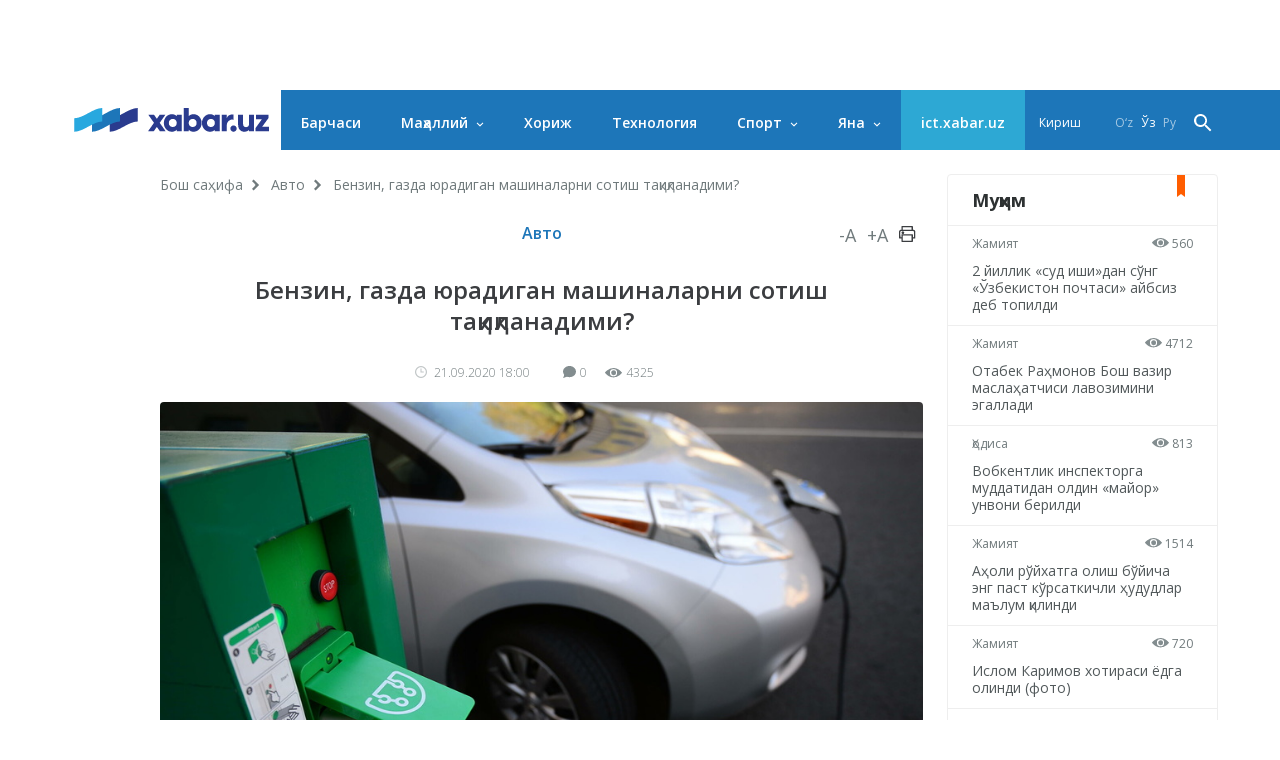

--- FILE ---
content_type: text/html; charset=UTF-8
request_url: https://xabar.uz/post/benzin-gazda-yuradigan-mashinalarni-sotish-taqiqlanadimi
body_size: 11113
content:
<!DOCTYPE html>
<html lang="uz">
<head>
    <meta charset="UTF-8">
    <meta http-equiv="X-UA-Compatible" content="IE=edge">
    <meta name="viewport" content="width=device-width, initial-scale=1, maximum-scale=1, user-scalable=no">

    <meta property="cacheId"
          content="31/01/2026 23:42:21">
    <meta property="og:url" content="https://xabar.uz/avtomobil/benzin-gazda-yuradigan-mashinalarni-sotish-taqiqlanadimi">
    <meta property="og:title" content="Бензин, газда юрадиган машиналарни сотиш тақиқланадими?">
    <meta property="og:description" content="Буюк Британия бензинда юрадиган автомобиллар харидига бўлган тақиқни ўн йил эрта жорий этмоқчи">
    <meta property="og:image" content="https://xabar.uz/static/crop/1/4/736_736_95_1404812802.jpg">
    <meta property="og:type" content="article"/>
    <meta property="fb:app_id" content="411166686310976"/>

    <meta name="description" content="Буюк Британия бензинда юрадиган автомобиллар харидига бўлган тақиқни ўн йил эрта жорий этмоқчи">
    <meta name="keywords" content="бензин, электромобил">
    
            
        <link rel="canonical" href="https://xabar.uz/avtomobil/benzin-gazda-yuradigan-mashinalarni-sotish-taqiqlanadimi"/>
                    <link rel="alternate" hreflang="uz-UZ" href="https://xabar.uz/uz/avtomobil/benzin-gazda-yuradigan-mashinalarni-sotish-taqiqlanadimi"/>
                    

    <title>Бензин, газда юрадиган машиналарни сотиш тақиқланадими?</title>
    <meta name="csrf-param" content="_csrf">
<meta name="csrf-token" content="M6FO2tu89Qj-JBhuNsRTfF2o-JssYyftOnKxDRanL1oDzSLulJGCXJhteQRbiQoTb-uv8BwoUZtWJMNZJ_VJKQ==">

<link href="https://xabar.uz/static/assets/e0750f87/authchoice.css?v=1581547988" rel="stylesheet">
<link href="https://fonts.googleapis.com/css?family=Open+Sans:300,300i,400,400i,600,700|PT+Serif:400,400i,700,700i&amp;subset=cyrillic&amp;display=swap" rel="stylesheet">
<link href="https://xabar.uz/static/assets/73a7d9c9/css/all-bundle.min.css?v=1674197250" rel="stylesheet">
<script>var globalVars={"l":"cy-UZ","a":"https:\/\/api.xabar.uz\/v1","d":false,"typo":"\/site\/typo","m":{"typo":"\u0418\u043b\u0442\u0438\u043c\u043e\u0441 \u0445\u0430\u0442\u043e\u043d\u0438 \u0431\u0435\u043b\u0433\u0438\u043b\u0430\u043d\u0433!"},"u":1,"p":"5f68a2e1f2750815bc2a48c6","c":"5a4cf78501abe2c642cc9994"};</script>    <!-- Global site tag (gtag.js) - Google Analytics -->
    <script async src="https://www.googletagmanager.com/gtag/js?id=UA-111137764-1"></script>
    <script>
        window.dataLayer = window.dataLayer || [];

        function gtag() {
            dataLayer.push(arguments);
        }

        gtag('js', new Date());

        gtag('config', 'UA-111137764-1');
    </script>
    <!-- Yandex.RTB -->
    <script>window.yaContextCb=window.yaContextCb||[]</script>
    <script src="https://yandex.ru/ads/system/context.js" async></script>

    <link rel="apple-touch-icon" sizes="180x180" href="https://xabar.uz/static/assets/73a7d9c9/img/apple-touch-icon.png">
    <link rel="icon" type="image/png" sizes="32x32" href="https://xabar.uz/static/assets/73a7d9c9/img/favicon-32x32.png">
    <link rel="icon" type="image/png" sizes="16x16" href="https://xabar.uz/static/assets/73a7d9c9/img/favicon-16x16.png">
    <link rel="manifest" href="https://xabar.uz/static/assets/73a7d9c9/img/manifest.json">
</head>
<body>

<div id="w9" class="banner-top banner"></div>

    <div class="msg-test" data-cookie="_and" data-count="1">
        Андроид қурилмалар учун <strong>Xabar.uz мобил иловаси</strong>.        <span class="continue">
        <a href="https://play.google.com/store/apps/details?id=uz.xabar.app"
           target="_blank" class="action-btn">Юклаб олиш</a>
    </span>
        <span class="close-btn">×</span>
    </div>
    <div class="msg-test" data-cookie="_ios" data-count="1">
        IOS qurilmalar uchun <strong>Xabar.uz mobil ilovasi</strong>.        <span class="continue">
        <a href="https://itunes.apple.com/us/app/xabar-uz-axborot-portali/id1364606474?ls=1&mt=8"
           target="_blank" class="action-btn">Юклаб олиш</a>
    </span>
        <span class="close-btn">×</span>
    </div>

<div id="container">
    <div class="header" id="header">
    <div class="header__nav-main">
        <div class="container">
            <div class="header__nav-main-content">
                <a href="/" class="logo">
                    <img class="hidden-sm visible-lg" src="https://xabar.uz/static/assets/73a7d9c9/img/logo-desktop.svg"
                         alt="Xabar.uz">
                    <img class="hidden-md visible-sm" src="https://xabar.uz/static/assets/73a7d9c9/img/logo-mobile.svg" alt="Xabar.uz">
                </a>

                <a class="header__nav-main-toggle"><i class="icon bars-icon"></i></a>

                <ul class="header__nav-main-nav" id="main_menu">
                    <li class="child0 ">
                        <a href="/yangiliklar">Барчаси</a>
                    </li>

                                                                                        <li class="child0 cat-mahalliy has_inner ">
                            <a href="https://xabar.uz/mahalliy">Маҳаллий</a>
                                                            <div class="header__nav-main-sub-nav">
                                    <div class="container">
                                        <ul>
                                                                                                                                            <li class="child1 cat-siyosat ">
                                                    <a href="https://xabar.uz/siyosat">Сиёсат</a>
                                                </li>
                                                                                                                                            <li class="child1 cat-iqtisodiyot ">
                                                    <a href="https://xabar.uz/iqtisodiyot">Иқтисодиёт</a>
                                                </li>
                                                                                                                                            <li class="child1 cat-biznes ">
                                                    <a href="https://xabar.uz/biznes">Бизнес сабоқлари</a>
                                                </li>
                                                                                                                                            <li class="child1 cat-jamiyat ">
                                                    <a href="https://xabar.uz/jamiyat">Жамият</a>
                                                </li>
                                                                                                                                            <li class="child1 cat-huquq ">
                                                    <a href="https://xabar.uz/huquq">Ҳуқуқ</a>
                                                </li>
                                                                                                                                            <li class="child1 cat-talim ">
                                                    <a href="https://xabar.uz/talim">Таълим</a>
                                                </li>
                                                                                                                                            <li class="child1 cat-hajviya ">
                                                    <a href="https://xabar.uz/hajviya">Ҳажв</a>
                                                </li>
                                                                                                                                            <li class="child1 cat-madaniyat ">
                                                    <a href="https://xabar.uz/madaniyat">Маданият</a>
                                                </li>
                                                                                                                                            <li class="child1 cat-insayder ">
                                                    <a href="https://xabar.uz/insayder">Инсайдер</a>
                                                </li>
                                                                                                                                            <li class="child1 cat-hodisa ">
                                                    <a href="https://xabar.uz/hodisa">Ҳодиса</a>
                                                </li>
                                                                                    </ul>
                                    </div>
                                </div>
                                                    </li>
                                                                    <li class="child0 cat-xorij  ">
                            <a href="https://xabar.uz/xorij">Хориж</a>
                                                    </li>
                                                                    <li class="child0 cat-texnologiya  ">
                            <a href="https://xabar.uz/texnologiya">Технология</a>
                                                    </li>
                                                                    <li class="child0 cat-sport has_inner ">
                            <a href="https://xabar.uz/sport">Спорт</a>
                                                            <div class="header__nav-main-sub-nav">
                                    <div class="container">
                                        <ul>
                                                                                                                                            <li class="child1 cat-evro-2024 ">
                                                    <a href="https://xabar.uz/evro-2024">Evro-2024</a>
                                                </li>
                                                                                                                                            <li class="child1 cat-osiyo-kubogi ">
                                                    <a href="https://xabar.uz/osiyo-kubogi">Осиё Кубоги</a>
                                                </li>
                                                                                    </ul>
                                    </div>
                                </div>
                                                    </li>
                                                                                                                                            
                    <li class="has_inner child0" id="more_menu">
                        <a href="#">Яна</a>

                        <div class="header__nav-main-sub-nav">
                            <div class="container">
                                <ul>
                                                                                                                    <li class="child0 cat-koronavirus ">
                                            <a href="https://xabar.uz/koronavirus">Коронавирус</a>
                                                                                                                                </li>
                                                                                                                    <li class="child0 cat-tahlil ">
                                            <a href="https://xabar.uz/tahlil">Таҳлил</a>
                                                                                                                                </li>
                                                                                                                    <li class="child0 cat-avtomobil is_active">
                                            <a href="https://xabar.uz/avtomobil">Авто</a>
                                                                                                                                </li>
                                                                                                                    <li class="child0 cat-maslahat ">
                                            <a href="https://xabar.uz/maslahat">Маслаҳат</a>
                                                                                                                                </li>
                                                                                                                    <li class="child0 cat-infografika ">
                                            <a href="https://xabar.uz/infografika">Инфографика</a>
                                                                                                                                </li>
                                    
                                    <li class="child0 ">
                                        <a href="/photo">Фотохабарлар</a>
                                    </li>
                                    <li class="child0 ">
                                        <a href="/audio">Аудио хабарлар</a>
                                    </li>
                                    <li class="child0 ">
                                        <a href="/video">Видео хабарлар</a>
                                    </li>
                                    <li class="child0 ">
                                        <a href="/polls/all">Сўровномалар</a>
                                    </li>
                                </ul>
                            </div>
                        </div>
                    </li>
                    <li class="child0 cat-ict" >
                        <a href="https://ict.xabar.uz" target="_blank" style="background-color: #2DA8D4;">ict.xabar.uz</a>
                    </li>
                </ul>

                <ul class="header__nav-main-login">
                    <li class="">
                                                    <a href="/account/login">Кириш</a>
                                            </li>
                </ul>

                
                <ul class="header__nav-main-language">
                                            <li class="">
                            <a href="/uz/post/benzin-gazda-yuradigan-mashinalarni-sotish-taqiqlanadimi">
                                O‘z                            </a>
                        </li>
                                            <li class="is_active">
                            <a href="/post/benzin-gazda-yuradigan-mashinalarni-sotish-taqiqlanadimi">
                                Ўз                            </a>
                        </li>
                                            <li class="">
                            <a href="/ru/post/benzin-gazda-yuradigan-mashinalarni-sotish-taqiqlanadimi">
                                Ру                            </a>
                        </li>
                    
                </ul><!-- End of header__nav-main-language-->

                <div class="header__nav-main-search">
                    <a href="#" id="button_search" class="header__nav-main-search-toggle-btn"><i
                                class="icon search-icon"></i></a>
                </div><!-- End of header__nav-main-search-->
            </div><!-- End of header__nav-main-content-->
        </div><!-- End of container-->
    </div><!-- End of header__nav-->


</div>
    <div class="main__section">
                <div class="main__section-content">
            <div class="main__content article ">

    <ul class="breadcrumbs"><li><a href="/">Бош саҳифа</a></li>
<li><a href="https://xabar.uz/avtomobil">Авто</a></li>
<li>Бензин, газда юрадиган машиналарни сотиш тақиқланадими?</li>
</ul>    
    <div class="article__category">
        <a href="https://xabar.uz/avtomobil">Авто</a>

        <div class="article__category-controls">
            <a href="#">-A</a>
            <a href="#">+A</a>
            <a href="#">
                <i class="icon icon-print"></i>
            </a>
        </div><!-- End of article__category-controls-->
    </div><!-- End of article__category -->

        <div class="article__content">
        <h2 class="post__title">Бензин, газда юрадиган машиналарни сотиш тақиқланадими?</h2>

        <div class="article__content-meta">
            <span class="date-time">
                <i class="icon clock-icon is_smaller"></i>

                21.09.2020 18:00            </span>
            <span class="h-space"></span>
            <span class="update-time"></span>
            <span class="h-space"></span>

            <span class="counters">
                <i class="icon comments-icon"></i>0                <span class="h-space"></span>
                <i class="icon eye-icon"></i>4325                <span class="h-space"></span>
            </span><!-- End of counters-->
        </div>
        
                    <div class="media">
                                    <img src="https://xabar.uz/static/crop/1/4/920__95_1404812802.jpg" alt="Бензин, газда юрадиган машиналарни сотиш тақиқланадими?">
                                                                    <p class="author">Фото: «РИА Новости»</p>
                            </div>
                                                    <div class="post__body">
            <p style="text-align: justify;">Буюк Британия ҳукумати қазилма ёқилғида ишлайдиган янги автоуловларнинг сотилишига бўлган тақиқни ўн йил олдин жорий этмоқчи: 2040 йилдан эмас, 2030 йилдан тоза энергетикага ўтиш режалари кўзда тутилган. Бу ҳақда &laquo;The Guardian&raquo; <a href="https://www.theguardian.com/environment/2020/sep/21/uk-plans-to-bring-forward-ban-on-fossil-fuel-vehicles-to-2030" target="_blank" rel="noopener">хабар берди</a>.</p>
<p style="text-align: justify;">Ушбу чора Бирлашган Қироллик йўлларида электромобилларнинг тарқалишини тезлаштиради. Автоуловларда ички ёниш двигателларини йўқ қилиш бўйича янги &laquo;йўл харитаси&raquo; сентябрь ойи охирида эълон қилиниши кутилаётганди. Манбага кўра, бу сал кейинроққа, 2020 йилнинг охирига қолдирилди. Чунки ҳукумат ҳозир коронавирус билан касалланганлар сони кўпайишига қарши кураш билан банд.</p>
<p style="text-align: justify;">2025 йилда Норвегия анъанавий ёқилғи ҳисобига ҳаракатланадиган янги автомобилларни сотиш ман этилган биринчи мамлакатга айланади. Германия, Ирландия ва Нидерландияда бу тақиқ 2030 йилда жорий этилади. Францияда экологик тоза автомобиллар 2040 йилга келиб рақобатсиз бўлиб қолади.</p>                    </div>

        
                    <div class="article__tags">

                <div class="article__tags-list">
                                            <a href="/tag/benzin">бензин</a>
                                            <a href="/tag/elektromobil">электромобил</a>
                                    </div><!-- End of article__tags-list-->
            </div><!-- End of article__tags-->
            </div>

    <div class="article__social__likes">
        <div class="banner-page_middle">

        </div>

        <div class="telegram__link">
            <i class="icon telegram-icon"></i><a target="_blank" href="https://t.me/xabaruzofficial">
                Янгиликларни <span>телеграм</span> каналимизда кузатиб боринг            </a>
        </div>
        <!--noindex--><div class="sidebar__share-links"><a class="share-rounded-icons facebook-bg" href="http://www.facebook.com/sharer.php?u=https%3A%2F%2Fxabar.uz%2Fzyiq" rel="noopener" role="sharer" target="_blank"><i class="icon facebook-icon"></i></a><a class="share-rounded-icons twitter-bg" href="http://twitter.com/share?url=https%3A%2F%2Fxabar.uz%2Fzyiq&amp;text=%D0%91%D1%83%D1%8E%D0%BA+%D0%91%D1%80%D0%B8%D1%82%D0%B0%D0%BD%D0%B8%D1%8F+%D0%B1%D0%B5%D0%BD%D0%B7%D0%B8%D0%BD%D0%B4%D0%B0+%D1%8E%D1%80%D0%B0%D0%B4%D0%B8%D0%B3%D0%B0%D0%BD+%D0%B0%D0%B2%D1%82%D0%BE%D0%BC%D0%BE%D0%B1%D0%B8%D0%BB%D0%BB%D0%B0%D1%80+%D1%85%D0%B0%D1%80%D0%B8%D0%B4%D0%B8%D0%B3%D0%B0+%D0%B1%D1%9E%D0%BB%D0%B3%D0%B0%D0%BD+%D1%82%D0%B0%D2%9B%D0%B8%D2%9B%D0%BD%D0%B8+%D1%9E%D0%BD+%D0%B9%D0%B8%D0%BB+%D1%8D%D1%80%D1%82%D0%B0+%D0%B6%D0%BE%D1%80%D0%B8%D0%B9+%D1%8D%D1%82%D0%BC%D0%BE%D2%9B%D1%87%D0%B8." rel="noopener" role="sharer" target="_blank"><i class="icon twitter-icon"></i></a><a class="share-rounded-icons telegram-bg" href="https://telegram.me/share/url?url=https%3A%2F%2Fxabar.uz%2Fzyiq&amp;text={message}" rel="noopener" role="sharer" target="_blank"><i class="icon telegram-icon"></i></a><a class="share-rounded-icons google-bg" href="https://plusone.google.com/_/+1/confirm?hl=en&amp;url=https%3A%2F%2Fxabar.uz%2Fzyiq" rel="noopener" role="sharer" target="_blank"><i class="icon google-icon"></i></a><a class="share-rounded-icons odnoklassniki-bg" href="http://www.odnoklassniki.ru/dk?st.cmd=addShare&amp;st.s=1&amp;st._surl=https%3A%2F%2Fxabar.uz%2Fzyiq&amp;st.comments=%D0%91%D1%83%D1%8E%D0%BA+%D0%91%D1%80%D0%B8%D1%82%D0%B0%D0%BD%D0%B8%D1%8F+%D0%B1%D0%B5%D0%BD%D0%B7%D0%B8%D0%BD%D0%B4%D0%B0+%D1%8E%D1%80%D0%B0%D0%B4%D0%B8%D0%B3%D0%B0%D0%BD+%D0%B0%D0%B2%D1%82%D0%BE%D0%BC%D0%BE%D0%B1%D0%B8%D0%BB%D0%BB%D0%B0%D1%80+%D1%85%D0%B0%D1%80%D0%B8%D0%B4%D0%B8%D0%B3%D0%B0+%D0%B1%D1%9E%D0%BB%D0%B3%D0%B0%D0%BD+%D1%82%D0%B0%D2%9B%D0%B8%D2%9B%D0%BD%D0%B8+%D1%9E%D0%BD+%D0%B9%D0%B8%D0%BB+%D1%8D%D1%80%D1%82%D0%B0+%D0%B6%D0%BE%D1%80%D0%B8%D0%B9+%D1%8D%D1%82%D0%BC%D0%BE%D2%9B%D1%87%D0%B8." rel="noopener" role="sharer" target="_blank"><i class="icon odnoklassniki-icon"></i></a></div><!--/noindex-->        <div class="article__tags-list short_link">
            <input class="link_share"
                   value="https://xabar.uz/zyiq"
                   readonly/>
        </div>
    </div>


    

    
            <div class="recommended__news mini__news">
            <div class="recommended__news-title">Ўхшаш янгиликлар</div>
            <div class="news__list">
                                    <div class="news__item">
                        <div class="media ">
                            <a href="https://xabar.uz/jamiyat/elektromobildataksi-qiluvchilarga-imtiyozlar-beriladi-loyiha">
                                <img src="https://xabar.uz/static/crop/2/8/250_145_95_2820236196.jpg">
                            </a>
                        </div><!-- End of media-->
                        <div class="news__item-meta">
                                                            <span class="category">
                                <a href="https://xabar.uz/jamiyat">
                                    Жамият                                </a>
                            </span>
                                                        <span class="date-time">27/01, 12:56</span>
                        </div>
                        <p>
                            <a href="https://xabar.uz/jamiyat/elektromobildataksi-qiluvchilarga-imtiyozlar-beriladi-loyiha">
                                Электромобилда такси қилувчиларга имтиёзлар берилади – лойиҳа                            </a>
                        </p>
                    </div><!-- End of news__item-->
                                    <div class="news__item">
                        <div class="media ">
                            <a href="https://xabar.uz/hodisa/sifatsiz-benzin-mahsulotlari-aniqlandi">
                                <img src="https://xabar.uz/static/crop/1/9/250_145_95_1918948749.jpg">
                            </a>
                        </div><!-- End of media-->
                        <div class="news__item-meta">
                                                            <span class="category">
                                <a href="https://xabar.uz/hodisa">
                                    Ҳодиса                                </a>
                            </span>
                                                        <span class="date-time">26/01, 14:20</span>
                        </div>
                        <p>
                            <a href="https://xabar.uz/hodisa/sifatsiz-benzin-mahsulotlari-aniqlandi">
                                Сифатсиз бензин маҳсулотлари аниқланди                            </a>
                        </p>
                    </div><!-- End of news__item-->
                                    <div class="news__item">
                        <div class="media ">
                            <a href="https://xabar.uz/avtomobil/elektromobil-xaridi-uchun-kam">
                                <img src="https://xabar.uz/static/crop/3/2/250_145_95_3279057945.png">
                            </a>
                        </div><!-- End of media-->
                        <div class="news__item-meta">
                                                            <span class="category">
                                <a href="https://xabar.uz/avtomobil">
                                    Авто                                </a>
                            </span>
                                                        <span class="date-time">24/01, 10:14</span>
                        </div>
                        <p>
                            <a href="https://xabar.uz/avtomobil/elektromobil-xaridi-uchun-kam">
                                Электромобиль хариди учун кам фоизли кредитлар ажратилади                            </a>
                        </p>
                    </div><!-- End of news__item-->
                            </div><!-- End of news__list-->
        </div>
    
    <div class="post__comments">
        <div class="article__comments-title">
            Изоҳлар            <span class="h-space half"></span>
            <span class="badge">0</span>
        </div><!-- End of article__comments-title-->
                    <p class="access__alert-title tal-center">
                Изоҳ қолдириш учун сайтда рўйхатдан ўтинг            </p>
            <p class="tal-center">
                <a class="btn rounded" href="/account/login">Кириш</a>            </p>
            <p class="enter-options"><span>Ижтимоий тармоқлар орқали киринг</span></p>
            <div id="w2">            <p class="tal-center">
                <a class="btn rounded facebook auth-link" href="/account/auth?authclient=facebook" title="Facebook" data-popup-width="860" data-popup-height="480">Facebook</a><span class='h-space'></span><a class="btn rounded twitter auth-link" href="/account/auth?authclient=twitter" title="Twitter" data-popup-width="800" data-popup-height="500">Twitter</a><span class='h-space'></span>            </p>
            </div>                        <div id="w3"></div>    </div>
</div><!-- End of main__content-->

<div class="main__sidebar">
    <div id="w4" class="banner-sidebar_top banner"></div>    <div class="sidebar__most-read mini__news">

    <div class="main__news-thumb-title">
        Муҳим    </div>

                        <div class="news__item">
                <div class="news__item-meta">
                <span class="category"><a
                        href="https://xabar.uz/jamiyat">Жамият</a></span>
                    <span class="views"><i class="icon eye-icon"></i> 560</span>
                </div><!-- End of news__item-meta-->

                <p class="">
                    <a href="https://xabar.uz/jamiyat/2-yillik-sud-ishidan-song-ozbekiston-pochtasi-ay">2 йиллик «суд иши»дан сўнг «Ўзбекистон почтаси» айбсиз деб топилди</a>
                </p>
            </div><!-- End of news__item-->
                    <div class="news__item">
                <div class="news__item-meta">
                <span class="category"><a
                        href="https://xabar.uz/jamiyat">Жамият</a></span>
                    <span class="views"><i class="icon eye-icon"></i> 4712</span>
                </div><!-- End of news__item-meta-->

                <p class="">
                    <a href="https://xabar.uz/jamiyat/otabek-rahmonov-bosh-vazir-maslahatchisi">Отабек Раҳмонов Бош вазир маслаҳатчиси лавозимини эгаллади</a>
                </p>
            </div><!-- End of news__item-->
                    <div class="news__item">
                <div class="news__item-meta">
                <span class="category"><a
                        href="https://xabar.uz/hodisa">Ҳодиса</a></span>
                    <span class="views"><i class="icon eye-icon"></i> 813</span>
                </div><!-- End of news__item-meta-->

                <p class="">
                    <a href="https://xabar.uz/hodisa/vobkentlik-inspektorga-muddatidan">Вобкентлик инспекторга муддатидан олдин «майор» унвони берилди</a>
                </p>
            </div><!-- End of news__item-->
                    <div class="news__item">
                <div class="news__item-meta">
                <span class="category"><a
                        href="https://xabar.uz/jamiyat">Жамият</a></span>
                    <span class="views"><i class="icon eye-icon"></i> 1514</span>
                </div><!-- End of news__item-meta-->

                <p class="">
                    <a href="https://xabar.uz/jamiyat/aholi-royxatga-olish-boyicha-eng-past">Аҳоли рўйхатга олиш бўйича энг паст кўрсаткичли ҳудудлар маълум қилинди</a>
                </p>
            </div><!-- End of news__item-->
                    <div class="news__item">
                <div class="news__item-meta">
                <span class="category"><a
                        href="https://xabar.uz/jamiyat">Жамият</a></span>
                    <span class="views"><i class="icon eye-icon"></i> 720</span>
                </div><!-- End of news__item-meta-->

                <p class="">
                    <a href="https://xabar.uz/jamiyat/islom-karimov-haykali-poyiga-gulchambar-qoyildi-foto">Ислом Каримов хотираси ёдга олинди (фото)</a>
                </p>
            </div><!-- End of news__item-->
                    <div class="news__item">
                <div class="news__item-meta">
                <span class="category"><a
                        href="https://xabar.uz/madaniyat">Маданият</a></span>
                    <span class="views"><i class="icon eye-icon"></i> 291</span>
                </div><!-- End of news__item-meta-->

                <p class="">
                    <a href="https://xabar.uz/madaniyat/qardoshlikni-mustahkamlagan-tashrif">Қардошликни мустаҳкамлаган ташриф (видео)</a>
                </p>
            </div><!-- End of news__item-->
            </div><!-- End of sidebar__most-read-->
        <div class="sidebar__most-read mini__news">

    <div class="main__news-thumb-title">
        Оммабоп    </div>

                        <div class="news__item">
                <div class="news__item-meta">
                <span class="category"><a
                        href="https://xabar.uz/jamiyat">Жамият</a></span>
                    <span class="views"><i class="icon eye-icon"></i> 4712</span>
                </div><!-- End of news__item-meta-->

                <p class="title">
                    <a href="https://xabar.uz/jamiyat/otabek-rahmonov-bosh-vazir-maslahatchisi">Отабек Раҳмонов Бош вазир маслаҳатчиси лавозимини эгаллади</a>
                </p>
            </div><!-- End of news__item-->
                    <div class="news__item">
                <div class="news__item-meta">
                <span class="category"><a
                        href="https://xabar.uz/jamiyat">Жамият</a></span>
                    <span class="views"><i class="icon eye-icon"></i> 3831</span>
                </div><!-- End of news__item-meta-->

                <p class="title">
                    <a href="https://xabar.uz/jamiyat/yaxshilikkamat-qilinayotganini-aytmoqda">«Яхшиликка ёмонлик»: Туркияда ўлдирилган Дурдона Ҳакимованинг бизнес шериги марҳумага туҳмат қилинаётганини айтмоқда</a>
                </p>
            </div><!-- End of news__item-->
                    <div class="news__item">
                <div class="news__item-meta">
                <span class="category"><a
                        href="https://xabar.uz/xorij">Хориж</a></span>
                    <span class="views"><i class="icon eye-icon"></i> 2270</span>
                </div><!-- End of news__item-meta-->

                <p class="">
                    <a href="https://xabar.uz/xorij/nega-internetni-larzaga-solgan-pingvin-haqida">«Нега?» — Интернетни ларзага солган пингвин ҳақида</a>
                </p>
            </div><!-- End of news__item-->
                    <div class="news__item">
                <div class="news__item-meta">
                <span class="category"><a
                        href="https://xabar.uz/madaniyat">Маданият</a></span>
                    <span class="views"><i class="icon eye-icon"></i> 2005</span>
                </div><!-- End of news__item-meta-->

                <p class="">
                    <a href="https://xabar.uz/madaniyat/erkin-komilovning-rafiqasi-vafot-etdi">Ўзбекистон халқ артисти Эркин Комиловнинг рафиқаси вафот этди</a>
                </p>
            </div><!-- End of news__item-->
                    <div class="news__item">
                <div class="news__item-meta">
                <span class="category"><a
                        href="https://xabar.uz/huquq">Ҳуқуқ</a></span>
                    <span class="views"><i class="icon eye-icon"></i> 1944</span>
                </div><!-- End of news__item-meta-->

                <p class="">
                    <a href="https://xabar.uz/huquq/babdullaev-va-xqodirov-nima-uchun">Б.Абдуллаев ва Х.Қодиров нима учун ишдан олингани айтилди</a>
                </p>
            </div><!-- End of news__item-->
                    <div class="news__item">
                <div class="news__item-meta">
                <span class="category"><a
                        href="https://xabar.uz/jamiyat">Жамият</a></span>
                    <span class="views"><i class="icon eye-icon"></i> 1738</span>
                </div><!-- End of news__item-meta-->

                <p class="">
                    <a href="https://xabar.uz/jamiyat/toshkentning-yana-3-nafar-mansabdori-ishdan-olindi">Тошкентнинг яна 3 нафар мансабдори ишдан олинди</a>
                </p>
            </div><!-- End of news__item-->
            </div><!-- End of sidebar__most-read-->
    <div class="sidebar__authors">
    <div class="sidebar__authors-title">
        <h2>Муаллифлар</h2>
    </div><!-- End of sidebar__authors-title-->

            <div class="sidebar__authors-list">
                            <div class="media-info">
                    <div class="media is_left">
                        <img
                            src="https://xabar.uz/static/crop/3/3/90_90_95_332502132.jpg"
                            width="50" height="50"
                            alt="Нурбек Алимов">
                    </div><!-- End of media-->

                    <div class="info">
                        <p>
                            <strong><a class="author__name"
                                       href="https://xabar.uz/mualliflar/nurbek-alimov">Нурбек Алимов</a></strong><br>блогер                        </p>
                    </div><!-- End of info-->
                </div><!-- End of media-info-->
                            <div class="media-info">
                    <div class="media is_left">
                        <img
                            src="https://xabar.uz/static/crop/2/0/90_90_95_2085437306.jpg"
                            width="50" height="50"
                            alt="Аброр Зоҳидов">
                    </div><!-- End of media-->

                    <div class="info">
                        <p>
                            <strong><a class="author__name"
                                       href="https://xabar.uz/mualliflar/abror-zohidov">Аброр Зоҳидов</a></strong><br>журналист                        </p>
                    </div><!-- End of info-->
                </div><!-- End of media-info-->
                            <div class="media-info">
                    <div class="media is_left">
                        <img
                            src="https://xabar.uz/static/crop/8/8/90_90_95_886181227.jpg"
                            width="50" height="50"
                            alt="Бобур Наби">
                    </div><!-- End of media-->

                    <div class="info">
                        <p>
                            <strong><a class="author__name"
                                       href="https://xabar.uz/mualliflar/bobur-nabi">Бобур Наби</a></strong><br>журналист                        </p>
                    </div><!-- End of info-->
                </div><!-- End of media-info-->
                            <div class="media-info">
                    <div class="media is_left">
                        <img
                            src="https://xabar.uz/static/crop/4/2/90_90_95_429773963.jpg"
                            width="50" height="50"
                            alt="Бахтиёр Шералиев">
                    </div><!-- End of media-->

                    <div class="info">
                        <p>
                            <strong><a class="author__name"
                                       href="https://xabar.uz/mualliflar/baxtiyor-sheraliyev">Бахтиёр Шералиев</a></strong><br>биолог-ихтиолог / генетик                        </p>
                    </div><!-- End of info-->
                </div><!-- End of media-info-->
                            <div class="media-info">
                    <div class="media is_left">
                        <img
                            src="https://xabar.uz/static/crop/3/8/90_90_95_3872837901.jpg"
                            width="50" height="50"
                            alt="Жамшид Ниёзов">
                    </div><!-- End of media-->

                    <div class="info">
                        <p>
                            <strong><a class="author__name"
                                       href="https://xabar.uz/mualliflar/jamshid-niyozov">Жамшид Ниёзов</a></strong><br>журналист / блогер                        </p>
                    </div><!-- End of info-->
                </div><!-- End of media-info-->
                    </div><!-- End of sidebar__authors-list-->
        <p class="continue"><a href="/mualliflar">барчаси</a></p>
    </div><!-- End of sidebar__authors-->
    </div><!-- End of main__sidebar-->        </div>
    </div>
    <div class="footer">
    <div class="footer__nav">
        <ul>
                                            <li class="has_inner ">
                    <a href="https://xabar.uz/mahalliy">Маҳаллий</a>
                </li>
                                                        <li class="">
                        <a href="https://xabar.uz/siyosat">Сиёсат</a>
                    </li>
                                                        <li class="">
                        <a href="https://xabar.uz/iqtisodiyot">Иқтисодиёт</a>
                    </li>
                                                        <li class="">
                        <a href="https://xabar.uz/biznes">Бизнес сабоқлари</a>
                    </li>
                                                        <li class="">
                        <a href="https://xabar.uz/jamiyat">Жамият</a>
                    </li>
                                                        <li class="">
                        <a href="https://xabar.uz/huquq">Ҳуқуқ</a>
                    </li>
                                                        <li class="">
                        <a href="https://xabar.uz/talim">Таълим</a>
                    </li>
                                                        <li class="">
                        <a href="https://xabar.uz/hajviya">Ҳажв</a>
                    </li>
                                                        <li class="">
                        <a href="https://xabar.uz/madaniyat">Маданият</a>
                    </li>
                                                        <li class="">
                        <a href="https://xabar.uz/insayder">Инсайдер</a>
                    </li>
                                                        <li class="">
                        <a href="https://xabar.uz/hodisa">Ҳодиса</a>
                    </li>
                                                            <li class=" ">
                    <a href="https://xabar.uz/xorij">Хориж</a>
                </li>
                                                            <li class=" ">
                    <a href="https://xabar.uz/texnologiya">Технология</a>
                </li>
                                                            <li class="has_inner ">
                    <a href="https://xabar.uz/sport">Спорт</a>
                </li>
                                                        <li class="">
                        <a href="https://xabar.uz/evro-2024">Evro-2024</a>
                    </li>
                                                        <li class="">
                        <a href="https://xabar.uz/osiyo-kubogi">Осиё Кубоги</a>
                    </li>
                                                            <li class=" ">
                    <a href="https://xabar.uz/koronavirus">Коронавирус</a>
                </li>
                                                            <li class=" ">
                    <a href="https://xabar.uz/tahlil">Таҳлил</a>
                </li>
                                                            <li class=" is_active">
                    <a href="https://xabar.uz/avtomobil">Авто</a>
                </li>
                                                            <li class=" ">
                    <a href="https://xabar.uz/maslahat">Маслаҳат</a>
                </li>
                                                            <li class=" ">
                    <a href="https://xabar.uz/infografika">Инфографика</a>
                </li>
                                    </ul>
    </div><!-- End of footer-nav-->

    <div class="footer__copyright">
        <div class="container">
            <div class="row-flex">
                <div class="footer-apps">
                    <a class="footer__copyright-logo">
                        <img src="https://xabar.uz/static/assets/73a7d9c9/img/xabar.uz-footer-logo.svg"
                             alt="xabar.uz"></a>

                    <a href="https://play.google.com/store/apps/details?id=uz.xabar.app"
                       target="_blank" class="app-icon-links"><img
                                src="https://xabar.uz/static/assets/73a7d9c9/img/android.png?v=1"
                                alt="android app"></a>

                    <a href="https://itunes.apple.com/us/app/xabar-uz-axborot-portali/id1364606474?ls=1&mt=8"
                       target="_blank" class="app-icon-links"><img
                                src="https://xabar.uz/static/assets/73a7d9c9/img/apple.png?v=1"
                                alt="apple app"></a>
                </div>
                <div class="footer__copyright-regulation">
                    <ul>

                        <li><a href="/page/sayt-haqida">Сайт ҳақида</a></li>
                        <li>
                            <a href="/page/foydalanish-shartlari">Фойдаланиш шартлари</a>
                        </li>
                        <li><a href="/page/reklama">Реклама</a></li>
                        <li><a href="/aloqa">Алоқа</a></li>

                        <li>
                            <div id="warning" class="d-b">
                                <span class="rounded">18+</span>
                            </div>
                        </li>
                    </ul>

                    <p style="text-align: justify;">«Xabar.uz» ахборот-таҳлилий портали 2017 йилнинг 27 декабрида электрон ОАВ сифатида давлат рўйхатидан ўтказилган. Гувоҳнома рақами: 156697. Муассис: «Xabar» газетаси таҳририяти. Таҳририят манзили: 100000, Тошкент шаҳри, Амир Темур 1-тор кўчаси, 2-уй (мўлжал: Олой бозори). 
Масъул муҳаррир Абдуғани Абдураҳмонов. Электрон манзил: info@xabar.uz  <br />Материалларимиздан тўлиқ ёки қисман фойдаланилганда «Фойдаланиш шартлари»га амал қилиниши шарт. Барча ҳуқуқлар Ўзбекистон Республикасининг оммавий ахборот воситалари тўғрисидаги ҳамда муаллифлик ва турдош ҳуқуқлар тўғрисидаги қонун ҳужжатларида белгиланган тартибда ҳимояланган.</p>                    <div class="notes">
                        <p class="banner-desktop">
                            Сайтда имловий ёки услубий хатога кўзингиз тушдими? Хато жумлани белгиланг ва <strong>CTRL+ENTER</strong> босиш орқали бизга хабар беринг.                        </p>

                        <p>
                            Эски браузерлар учун <a rel='nofollow' href='http://m.xabar.uz/'>сайтнинг енгил талқини</a>.                            Ишлаб чиқувчи <a target='_blank' href='http://activemedia.uz'>ActiveMedia Solutions</a>.                        </p>
                    </div>
                </div><!-- End of footer__copyright-regulations-->

                <div class="footer__copyright-apps">
                    <div class="footer__share-links">
                        <a target="_blank" href="https://t.me/xabaruzofficial"
                           class="share-rounded-icons small telegram-bg"><i class="icon telegram-icon"></i></a>
                        <a target="_blank" href="https://www.facebook.com/xabar.uz/"
                           class="share-rounded-icons small facebook-bg"><i class="icon facebook-icon"></i></a>
                        <a target="_blank" href="https://twitter.com/xabaruzofficial"
                           class="share-rounded-icons small twitter-bg"><i class="icon twitter-icon"></i></a>
                        <a target="_blank" href="https://www.youtube.com/channel/UCKfAFbGa0w39d4RHMCtsGCw"
                           class="share-rounded-icons small youtube-bg"><i class="icon youtube-icon"></i></a>
                        <a target="_blank" href="https://www.instagram.com/xabar.uz/"
                           class="share-rounded-icons small instagram-bg"><i class="icon instagram-icon"></i></a>
                        <a target="_blank" href="https://ok.ru/xabar.uz"
                           class="share-rounded-icons small odnoklassniki-bg"><i
                                    class="icon odnoklassniki-icon"></i></a>
                    </div><!-- End of footer__share-links-->
                    <!--<a href="#" class="app-icon-links"><img src="<? /*= $this->getImageUrl('app-store-icon.png')*/ ?>" alt="ios app"></a>
                   -->
                    <a href="https://sammi.uz/uz" style="opacity: 0">Samarqand davlat meditsina instituti</a>
                </div><!-- End of footer__copyright-apps-->
            </div><!-- End of row-flex-->
        </div><!-- End of container-->
    </div><!-- End of footer__copyright-->
</div><!-- End of footer-->

<div class="search_f" id="search_window">
    <div class="search__f-content">
        <a href="#" id="button_search_close" class="search__f-content-close">
            <img src="https://xabar.uz/static/assets/73a7d9c9/img/icon-close.svg" alt="">
        </a>

        <div class="search__f-header">
            <a href="#" class="search__f-submit">
                <img src="https://xabar.uz/static/assets/73a7d9c9/img/icon-search.svg" alt="">
            </a>

            <form action="/search" method="get">
                <input type="text" name="q" id="search__f-input" class="search__f-input"
                       placeholder="«Xabar.uz»дан қидириш ...">
                <button type="submit" style="display: none"></button>
            </form>
        </div><!-- End of search__f-header-->

        <div class="search__f-body" id="search_container">
            <ul class="search__f-tags">
                                    <li><a href="/tag/uzbekiston">#Ўзбекистон <span> - 4292</span></a>
                    </li>
                                    <li><a href="/tag/turkiya">#Туркия <span> - 1744</span></a>
                    </li>
                                    <li><a href="/tag/mening-prezidentim">#Шавкат Мирзиёев <span> - 3830</span></a>
                    </li>
                                    <li><a href="/tag/toshkent">#Тошкент <span> - 2795</span></a>
                    </li>
                                    <li><a href="/tag/prezident">#Президент <span> - 2022</span></a>
                    </li>
                                    <li><a href="/tag/aqsh">#АҚШ <span> - 3815</span></a>
                    </li>
                                    <li><a href="/tag/rossiya">#Россия <span> - 3800</span></a>
                    </li>
                                    <li><a href="/tag/tayinlov">#тайинлов <span> - 985</span></a>
                    </li>
                                    <li><a href="/tag/eron">#Эрон <span> - 931</span></a>
                    </li>
                                    <li><a href="/tag/xitoy">#Хитой <span> - 2361</span></a>
                    </li>
                                    <li><a href="/tag/videoselektor">#видеоселектор <span> - 373</span></a>
                    </li>
                                    <li><a href="/tag/narkotik">#наркотик <span> - 39</span></a>
                    </li>
                                    <li><a href="/tag/dxx">#ДХХ <span> - 485</span></a>
                    </li>
                                    <li><a href="/tag/ob-havo">#об-ҳаво <span> - 1891</span></a>
                    </li>
                                    <li><a href="/tag/ukraina">#Украина <span> - 1791</span></a>
                    </li>
                            </ul>
        </div><!-- End of search__f-body-->
    </div><!-- End of search__f-content-->
</div>
    <span class="responsive-tablet fs-clear ir"></span>
    <span class="responsive-phone fs-clear ir"></span>
</div>

<div id="ajax_content"></div>
<script src="https://xabar.uz/static/assets/73a7d9c9/js/all-bundle.min.js?v=1674197256"></script>
<script>jQuery(function ($) {
jQuery('#w2').authchoice();
$('#w3').comments({"readOnly":false,"enableNavigation":false,"isGuest":true,"currentUserId":1,"replyIconURL":"https:\/\/xabar.uz\/static\/assets\/73a7d9c9\/img\/reply-comment-icon-2.png","spinnerIconURL":"https:\/\/xabar.uz\/static\/assets\/73a7d9c9\/img\/loader.gif","profilePictureURL":"https:\/\/xabar.uz\/static\/assets\/73a7d9c9\/img\/user-icon.png","apiUrl":"https:\/\/api.xabar.uz\/v1","postUrl":"\/comment\/handle?post=5f68a2e1f2750815bc2a48c6","putUrl":"\/comment\/handle","deleteUrl":"\/comment\/delete","upvoteUrl":"\/comment\/upvote","textareaPlaceholderText":"Изоҳ матни","newestText":"Янгилари","textareaMaxRows":10,"oldestText":"Эскилари","popularText":"Машҳурлари","noCommentsText":"Изоҳлар мавжуд эмас","attachmentsText":"Иловалар","sendText":"Қўшиш","replyText":"Жавоб","editText":"Таҳрирлаш","editedText":"Таҳрирланди","hintText":"Қўшиш учун Ctrl+Enter ни босинг","youText":"Сиз","saveText":"Сақлаш","deleteText":"Ўчириш","viewAllRepliesText":"Жавобларни кўрсатиш","hideRepliesText":"Жавобларни берикитиш"})
jQuery('#w4').initBanner({"place":"sidebar_top","language":"cy-UZ"})
jQuery('#w9').initBanner({"place":"top","language":"cy-UZ"})
});</script><!-- START WWW.UZ TOP-RATING -->
<SCRIPT language="javascript" type="text/javascript">
    top_js = "1.0";
    top_r = "id=14888&r=" + escape(document.referrer) + "&pg=" + escape(window.location.href);
    document.cookie = "smart_top=1; path=/";
    top_r += "&c=" + (document.cookie ? "Y" : "N")
</SCRIPT>
<SCRIPT language="javascript1.1" type="text/javascript">
    top_js = "1.1";
    top_r += "&j=" + (navigator.javaEnabled() ? "Y" : "N")
</SCRIPT>
<SCRIPT language="javascript1.2" type="text/javascript">
    top_js = "1.2";
    top_r += "&wh=" + screen.width + 'x' + screen.height + "&px=" +
        (((navigator.appName.substring(0, 3) == "Mic")) ? screen.colorDepth : screen.pixelDepth)
</SCRIPT>
<SCRIPT language="javascript1.3" type="text/javascript">
    top_js = "1.3";
</SCRIPT>
<SCRIPT language="JavaScript" type="text/javascript">
    top_rat = "&col=340F6E&t=ffffff&p=BD6F6F";
    top_r += "&js=" + top_js + "";
    document.write('<img src="https://cnt0.www.uz/counter/collect?' + top_r + top_rat + '" width=0 height=0 border=0 style="display: none"/>')
</SCRIPT>
<NOSCRIPT><IMG height=0
               src="https://cnt0.www.uz/counter/collect?id=14888&pg=http%3A//uzinfocom.uz&col=340F6E&t=ffffff&p=BD6F6F"
               width=0 border=0 style="display: none"/></NOSCRIPT><!-- FINISH WWW.UZ TOP-RATING -->

<span class="responsive-tablet fs-clear ir"></span>
<span class="responsive-phone fs-clear ir"></span>

</body>
</html>


--- FILE ---
content_type: image/svg+xml
request_url: https://xabar.uz/static/assets/73a7d9c9/img/breadcrumb-icon.svg
body_size: 221
content:
<svg xmlns="http://www.w3.org/2000/svg" xmlns:xlink="http://www.w3.org/1999/xlink" width="7" height="13" viewBox="0 0 5 8"><defs><path id="a" d="M634.17 1243l-1.17 1.22 2.65 2.78-2.65 2.78 1.17 1.22 3.83-4z"/></defs><use fill="#707a7c" xlink:href="#a" transform="translate(-633 -1243)"/></svg>

--- FILE ---
content_type: image/svg+xml
request_url: https://xabar.uz/static/assets/73a7d9c9/img/icon-search.svg
body_size: 406
content:
<!--
  ~ @link      http://www.activemedia.uz/
  ~ @copyright Copyright (c) 2018. ActiveMedia Solutions LLC
  ~ @author    Rustam Mamadaminov <rmamdaminov@gmail.com>
  -->

<svg xmlns="http://www.w3.org/2000/svg" xmlns:xlink="http://www.w3.org/1999/xlink" width="18"
     height="18" viewBox="0 0 18 18" fill="#707a7c" stroke-width="1">
    <defs>
        <path id="k5tpa"
              d="M1292.5 128l4.99 5-1.49 1.49-5-4.99v-.79l-.27-.28a6.5 6.5 0 1 1 .7-.7l.28.27zm-6 0a4.5 4.5 0 1 0 .01-8.99 4.5 4.5 0 0 0-.01 8.99z"/>
    </defs>
    <g>
        <g transform="translate(-1280 -117)">
            <use xlink:href="#k5tpa"/>
        </g>
    </g>
</svg>

--- FILE ---
content_type: image/svg+xml
request_url: https://xabar.uz/static/assets/73a7d9c9/img/twitter-icon.svg
body_size: 376
content:
<svg xmlns="http://www.w3.org/2000/svg" xmlns:xlink="http://www.w3.org/1999/xlink" width="16" height="13" viewBox="0 0 16 13"><defs><path id="a" d="M1223.36 2534.24l.01.42c0 4.34-3.3 9.34-9.34 9.34a9.31 9.31 0 0 1-5.03-1.47c.26.02.52.04.78.04 1.49 0 2.93-.5 4.08-1.4a3.28 3.28 0 0 1-3.07-2.28 3.25 3.25 0 0 0 1.49-.06 3.28 3.28 0 0 1-2.64-3.22v-.04c.46.25.97.4 1.5.41a3.3 3.3 0 0 1-1.03-4.38 9.31 9.31 0 0 0 6.77 3.43 3.28 3.28 0 0 1 5.6-3 6.45 6.45 0 0 0 2.08-.79c-.24.76-.75 1.4-1.45 1.81a6.54 6.54 0 0 0 1.89-.51c-.44.65-1 1.23-1.64 1.7z"/></defs><use fill="#fff" xlink:href="#a" transform="translate(-1209 -2531)"/></svg>